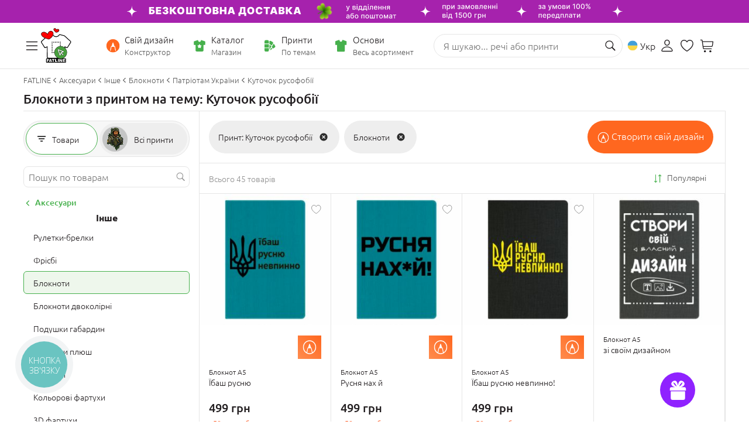

--- FILE ---
content_type: image/svg+xml
request_url: https://www.fatline.com.ua/skins/fatline2/blocks/cart-small/images/icon-cart_gray.svg
body_size: 636
content:
<svg width="21" height="21" viewBox="0 0 21 21" fill="none" xmlns="http://www.w3.org/2000/svg">
 <g clip-path="url(#clip0_3154_46317)">
  <path fill-rule="evenodd" clip-rule="evenodd" d="M9.1173 18.9628C9.1173 19.8183 8.44146 20.4873 7.5928 20.4873C6.74046 20.4873 6.06458 19.8183 6.06458 18.9628C6.06458 18.1173 6.74046 17.4414 7.5928 17.4414C8.44146 17.4414 9.1173 18.1173 9.1173 18.9628ZM17.2581 18.9628C17.2581 19.8183 16.5822 20.4873 15.7269 20.4873C14.8812 20.4873 14.1925 19.8183 14.1925 18.9628C14.1925 18.1173 14.8812 17.4414 15.7269 17.4414C16.5822 17.4414 17.2581 18.1173 17.2581 18.9628Z" fill="#231F21"/>
  <path fill-rule="evenodd" clip-rule="evenodd" d="M6.58519 15.7867H17.3058C17.6019 15.7867 17.8552 15.5468 17.8552 15.2238C17.8552 14.8978 17.6019 14.6579 17.3058 14.6579H6.74515C6.13099 14.6579 5.75892 14.2643 5.6559 13.6049L5.46586 12.3313H17.2315C18.5543 12.3313 19.1838 11.5523 19.3768 10.2708L20.1883 4.95652C20.2048 4.84773 20.2274 4.69148 20.2274 4.6157C20.2274 4.19841 19.9363 3.92459 19.4567 3.92459H4.21145L3.98167 2.38465C3.90521 1.80828 3.68929 1.50916 2.90814 1.50916H1.01992C0.71709 1.50916 0.466797 1.77224 0.466797 2.07205C0.466797 2.38162 0.71709 2.64471 1.01992 2.64471H2.84779L4.47991 13.7791C4.66077 15.0174 5.31449 15.7867 6.58519 15.7867ZM18.1947 10.1435L18.9607 5.05711H4.38044L5.29742 11.2025H17.1515C17.7671 11.2025 18.0985 10.8126 18.1947 10.1435Z" fill="#231F21"/>
 </g>
 <defs>
  <clipPath id="clip0_3154_46317">
   <rect width="20" height="20" fill="white" transform="translate(0.466797 0.476685)"/>
  </clipPath>
 </defs>
</svg>

--- FILE ---
content_type: image/svg+xml
request_url: https://www.fatline.com.ua/skins/fatline2/blocks/nav-catalog-tab/images/icon-search.svg
body_size: 280
content:
<svg width="21" height="21" viewBox="0 0 21 21" fill="none" xmlns="http://www.w3.org/2000/svg">
    <path d="M2.81641 8.87962C2.81641 12.2014 5.51788 14.8962 8.83967 14.8962C10.1732 14.8962 11.3962 14.4618 12.393 13.7223L16.2711 17.6101C16.4307 17.7661 16.6392 17.8449 16.8575 17.8449C17.3331 17.8449 17.6615 17.4849 17.6615 17.0244C17.6615 16.8054 17.5752 16.6067 17.4365 16.4514L13.572 12.5801C14.3767 11.5601 14.8532 10.2785 14.8532 8.87962C14.8532 5.56085 12.1584 2.85938 8.83967 2.85938C5.51788 2.85938 2.81641 5.56085 2.81641 8.87962ZM3.96612 8.87962C3.96612 6.19045 6.14748 4.00909 8.83967 4.00909C11.5221 4.00909 13.7102 6.19045 13.7102 8.87962C13.7102 11.5651 11.5221 13.7532 8.83967 13.7532C6.14748 13.7532 3.96612 11.5651 3.96612 8.87962Z" fill="#929292"/>
</svg>